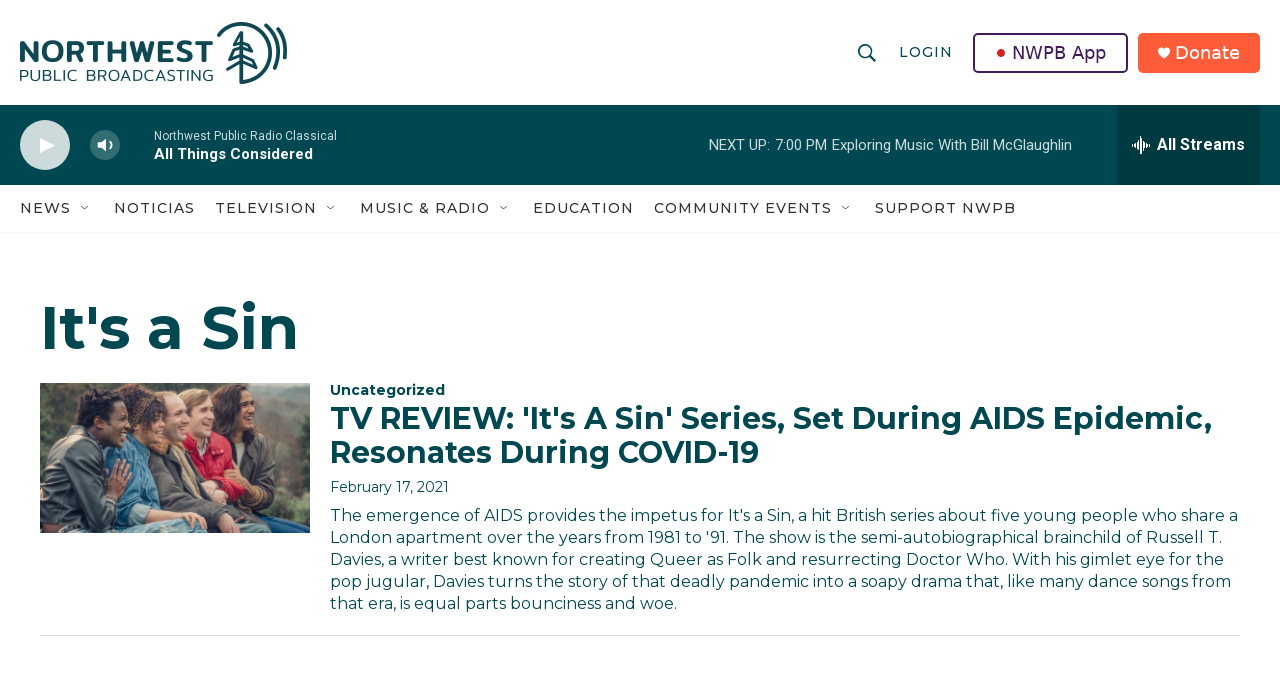

--- FILE ---
content_type: application/javascript; charset=UTF-8
request_url: https://www.nwpb.org/cdn-cgi/challenge-platform/h/b/scripts/jsd/13c98df4ef2d/main.js?
body_size: 4378
content:
window._cf_chl_opt={VnHPF6:'b'};~function(c4,U,P,G,Q,k,y,n){c4=x,function(a,X,cq,c3,S,L){for(cq={a:149,X:252,S:232,L:159,f:233,M:211,m:185,b:150,z:208,H:163,T:223},c3=x,S=a();!![];)try{if(L=parseInt(c3(cq.a))/1+parseInt(c3(cq.X))/2+-parseInt(c3(cq.S))/3+parseInt(c3(cq.L))/4*(-parseInt(c3(cq.f))/5)+parseInt(c3(cq.M))/6*(-parseInt(c3(cq.m))/7)+-parseInt(c3(cq.b))/8*(-parseInt(c3(cq.z))/9)+parseInt(c3(cq.H))/10*(parseInt(c3(cq.T))/11),X===L)break;else S.push(S.shift())}catch(f){S.push(S.shift())}}(c,617954),U=this||self,P=U[c4(230)],G={},G[c4(248)]='o',G[c4(204)]='s',G[c4(225)]='u',G[c4(226)]='z',G[c4(239)]='n',G[c4(216)]='I',G[c4(161)]='b',Q=G,U[c4(183)]=function(X,S,L,M,cp,cg,cB,cU,H,T,B,g,N,D){if(cp={a:217,X:254,S:229,L:176,f:242,M:182,m:176,b:178,z:243,H:179,T:192,B:240},cg={a:157,X:179,S:180},cB={a:156,X:266,S:186,L:261},cU=c4,null===S||S===void 0)return M;for(H=K(S),X[cU(cp.a)][cU(cp.X)]&&(H=H[cU(cp.S)](X[cU(cp.a)][cU(cp.X)](S))),H=X[cU(cp.L)][cU(cp.f)]&&X[cU(cp.M)]?X[cU(cp.m)][cU(cp.f)](new X[(cU(cp.M))](H)):function(C,cP,O){for(cP=cU,C[cP(cg.a)](),O=0;O<C[cP(cg.X)];C[O]===C[O+1]?C[cP(cg.S)](O+1,1):O+=1);return C}(H),T='nAsAaAb'.split('A'),T=T[cU(cp.b)][cU(cp.z)](T),B=0;B<H[cU(cp.H)];g=H[B],N=h(X,S,g),T(N)?(D='s'===N&&!X[cU(cp.T)](S[g]),cU(cp.B)===L+g?z(L+g,N):D||z(L+g,S[g])):z(L+g,N),B++);return M;function z(C,O,cV){cV=x,Object[cV(cB.a)][cV(cB.X)][cV(cB.S)](M,O)||(M[O]=[]),M[O][cV(cB.L)](C)}},k=c4(264)[c4(177)](';'),y=k[c4(178)][c4(243)](k),U[c4(246)]=function(X,S,cv,cZ,L,M,m,z){for(cv={a:262,X:179,S:179,L:251,f:261,M:191},cZ=c4,L=Object[cZ(cv.a)](S),M=0;M<L[cZ(cv.X)];M++)if(m=L[M],m==='f'&&(m='N'),X[m]){for(z=0;z<S[L[M]][cZ(cv.S)];-1===X[m][cZ(cv.L)](S[L[M]][z])&&(y(S[L[M]][z])||X[m][cZ(cv.f)]('o.'+S[L[M]][z])),z++);}else X[m]=S[L[M]][cZ(cv.M)](function(H){return'o.'+H})},n=function(cO,cC,cd,cl,cE,X,S,L){return cO={a:212,X:203},cC={a:162,X:261,S:162,L:158,f:237,M:261,m:237,b:162},cd={a:179},cl={a:179,X:237,S:156,L:266,f:186,M:156,m:266,b:186,z:156,H:266,T:186,B:171,g:261,v:171,N:261,e:261,l:171,D:261,d:162,C:171,O:261,s:171,J:261,Y:261,o:162,A:261,c0:261,c1:158},cE=c4,X=String[cE(cO.a)],S={'h':function(f,cr){return cr={a:259,X:237},f==null?'':S.g(f,6,function(M,cj){return cj=x,cj(cr.a)[cj(cr.X)](M)})},'g':function(M,z,H,cG,T,B,N,D,C,O,s,J,Y,o,A,c0,c1,c2){if(cG=cE,M==null)return'';for(B={},N={},D='',C=2,O=3,s=2,J=[],Y=0,o=0,A=0;A<M[cG(cl.a)];A+=1)if(c0=M[cG(cl.X)](A),Object[cG(cl.S)][cG(cl.L)][cG(cl.f)](B,c0)||(B[c0]=O++,N[c0]=!0),c1=D+c0,Object[cG(cl.M)][cG(cl.m)][cG(cl.b)](B,c1))D=c1;else{if(Object[cG(cl.z)][cG(cl.H)][cG(cl.T)](N,D)){if(256>D[cG(cl.B)](0)){for(T=0;T<s;Y<<=1,z-1==o?(o=0,J[cG(cl.g)](H(Y)),Y=0):o++,T++);for(c2=D[cG(cl.v)](0),T=0;8>T;Y=Y<<1|1.05&c2,z-1==o?(o=0,J[cG(cl.N)](H(Y)),Y=0):o++,c2>>=1,T++);}else{for(c2=1,T=0;T<s;Y=Y<<1.29|c2,z-1==o?(o=0,J[cG(cl.e)](H(Y)),Y=0):o++,c2=0,T++);for(c2=D[cG(cl.l)](0),T=0;16>T;Y=1&c2|Y<<1,o==z-1?(o=0,J[cG(cl.D)](H(Y)),Y=0):o++,c2>>=1,T++);}C--,0==C&&(C=Math[cG(cl.d)](2,s),s++),delete N[D]}else for(c2=B[D],T=0;T<s;Y=Y<<1|c2&1.37,o==z-1?(o=0,J[cG(cl.g)](H(Y)),Y=0):o++,c2>>=1,T++);D=(C--,0==C&&(C=Math[cG(cl.d)](2,s),s++),B[c1]=O++,String(c0))}if(D!==''){if(Object[cG(cl.z)][cG(cl.m)][cG(cl.T)](N,D)){if(256>D[cG(cl.C)](0)){for(T=0;T<s;Y<<=1,z-1==o?(o=0,J[cG(cl.O)](H(Y)),Y=0):o++,T++);for(c2=D[cG(cl.s)](0),T=0;8>T;Y=Y<<1|1.49&c2,o==z-1?(o=0,J[cG(cl.J)](H(Y)),Y=0):o++,c2>>=1,T++);}else{for(c2=1,T=0;T<s;Y=c2|Y<<1.49,o==z-1?(o=0,J[cG(cl.e)](H(Y)),Y=0):o++,c2=0,T++);for(c2=D[cG(cl.l)](0),T=0;16>T;Y=1&c2|Y<<1,z-1==o?(o=0,J[cG(cl.Y)](H(Y)),Y=0):o++,c2>>=1,T++);}C--,C==0&&(C=Math[cG(cl.o)](2,s),s++),delete N[D]}else for(c2=B[D],T=0;T<s;Y=c2&1.88|Y<<1.72,o==z-1?(o=0,J[cG(cl.A)](H(Y)),Y=0):o++,c2>>=1,T++);C--,0==C&&s++}for(c2=2,T=0;T<s;Y=Y<<1|c2&1,z-1==o?(o=0,J[cG(cl.c0)](H(Y)),Y=0):o++,c2>>=1,T++);for(;;)if(Y<<=1,z-1==o){J[cG(cl.A)](H(Y));break}else o++;return J[cG(cl.c1)]('')},'j':function(f,cD,cQ){return cD={a:171},cQ=cE,null==f?'':f==''?null:S.i(f[cQ(cd.a)],32768,function(M,ci){return ci=cQ,f[ci(cD.a)](M)})},'i':function(M,z,H,ch,T,B,N,D,C,O,s,J,Y,o,A,c0,c2,c1){for(ch=cE,T=[],B=4,N=4,D=3,C=[],J=H(0),Y=z,o=1,O=0;3>O;T[O]=O,O+=1);for(A=0,c0=Math[ch(cC.a)](2,2),s=1;c0!=s;c1=J&Y,Y>>=1,0==Y&&(Y=z,J=H(o++)),A|=(0<c1?1:0)*s,s<<=1);switch(A){case 0:for(A=0,c0=Math[ch(cC.a)](2,8),s=1;s!=c0;c1=Y&J,Y>>=1,0==Y&&(Y=z,J=H(o++)),A|=s*(0<c1?1:0),s<<=1);c2=X(A);break;case 1:for(A=0,c0=Math[ch(cC.a)](2,16),s=1;s!=c0;c1=Y&J,Y>>=1,0==Y&&(Y=z,J=H(o++)),A|=s*(0<c1?1:0),s<<=1);c2=X(A);break;case 2:return''}for(O=T[3]=c2,C[ch(cC.X)](c2);;){if(o>M)return'';for(A=0,c0=Math[ch(cC.S)](2,D),s=1;c0!=s;c1=Y&J,Y>>=1,Y==0&&(Y=z,J=H(o++)),A|=(0<c1?1:0)*s,s<<=1);switch(c2=A){case 0:for(A=0,c0=Math[ch(cC.S)](2,8),s=1;s!=c0;c1=J&Y,Y>>=1,Y==0&&(Y=z,J=H(o++)),A|=(0<c1?1:0)*s,s<<=1);T[N++]=X(A),c2=N-1,B--;break;case 1:for(A=0,c0=Math[ch(cC.S)](2,16),s=1;s!=c0;c1=J&Y,Y>>=1,Y==0&&(Y=z,J=H(o++)),A|=s*(0<c1?1:0),s<<=1);T[N++]=X(A),c2=N-1,B--;break;case 2:return C[ch(cC.L)]('')}if(0==B&&(B=Math[ch(cC.S)](2,D),D++),T[c2])c2=T[c2];else if(N===c2)c2=O+O[ch(cC.f)](0);else return null;C[ch(cC.M)](c2),T[N++]=O+c2[ch(cC.m)](0),B--,O=c2,0==B&&(B=Math[ch(cC.b)](2,D),D++)}}},L={},L[cE(cO.X)]=S.h,L}(),R();function h(X,S,L,cH,cX,M){cX=(cH={a:168,X:176,S:151,L:176,f:170},c4);try{return S[L][cX(cH.a)](function(){}),'p'}catch(m){}try{if(null==S[L])return S[L]===void 0?'u':'x'}catch(z){return'i'}return X[cX(cH.X)][cX(cH.S)](S[L])?'a':S[L]===X[cX(cH.L)]?'p5':!0===S[L]?'T':S[L]===!1?'F':(M=typeof S[L],cX(cH.f)==M?i(X,S[L])?'N':'f':Q[M]||'?')}function x(a,X,S){return S=c(),x=function(V,U,P){return V=V-148,P=S[V],P},x(a,X)}function Z(a,cF,c5){return cF={a:234},c5=c4,Math[c5(cF.a)]()<a}function c(x0){return x0='BAnB4,DOMContentLoaded,308VWHQGy,call,style,stringify,success,contentDocument,map,isNaN,mAxV0,chlApiRumWidgetAgeMs,_cf_chl_opt,[native code],BHcSU3,onload,appendChild,clientInformation,floor,tabIndex,cKOWXpbEHrZ,string,open,onreadystatechange,loading,10125uLqQVy,/jsd/oneshot/13c98df4ef2d/0.6637433666698933:1764718959:AdZEyzC4u5m3n5My8nKaymDT-J8or31A95fnov6lEqo/,NUDr6,128922BhloYr,fromCharCode,detail,chlApiUrl,api,bigint,Object,getPrototypeOf,now,removeChild,error,onerror,4139014MGYpjg,readyState,undefined,symbol,chlApiClientVersion,timeout,concat,document,chctx,1934055LpACZm,27925YsoNri,random,http-code:,iframe,charAt,XMLHttpRequest,number,d.cookie,wfJU3,from,bind,VnHPF6,/invisible/jsd,Jxahl3,xhr-error,object,msg,body,indexOf,2034534mVerEd,addEventListener,getOwnPropertyNames,parent,/b/ov1/0.6637433666698933:1764718959:AdZEyzC4u5m3n5My8nKaymDT-J8or31A95fnov6lEqo/,display: none,send,Ii+suTK8evgR6zJj3S0o-pO9cQ5NyfdPkMZW4YCVGE7U2brmx$tAhBlaqwHD1FLnX,errorInfoObject,push,keys,status,_cf_chl_opt;WVJdi2;tGfE6;eHFr4;rZpcH7;DMab5;uBWD2;TZOO6;NFIEc5;SBead5;rNss8;ssnu4;WlNXb1;QNPd6;BAnB4;Jxahl3;fLDZ5;fAvt5,Function,hasOwnProperty,createElement,563541xFBIgg,4128JxHHAj,isArray,/cdn-cgi/challenge-platform/h/,ontimeout,jsd,error on cf_chl_props,prototype,sort,join,236UwXqyi,sid,boolean,pow,10SZNkmk,chlApiSitekey,toString,source,POST,catch,__CF$cv$params,function,charCodeAt,cloudflare-invisible,contentWindow,event,navigator,Array,split,includes,length,splice,postMessage,Set'.split(','),c=function(){return x0},c()}function E(a,X,cf,cL,cI,cR,c7,S,L){cf={a:169,X:238,S:205,L:167,f:152,M:195,m:244,b:209,z:215,H:228,T:153,B:198,g:222,v:258,N:203,e:188},cL={a:247},cI={a:263,X:189,S:235},cR={a:228},c7=c4,S=U[c7(cf.a)],L=new U[(c7(cf.X))](),L[c7(cf.S)](c7(cf.L),c7(cf.f)+U[c7(cf.M)][c7(cf.m)]+c7(cf.b)+S.r),S[c7(cf.z)]&&(L[c7(cf.H)]=5e3,L[c7(cf.T)]=function(c8){c8=c7,X(c8(cR.a))}),L[c7(cf.B)]=function(c9){c9=c7,L[c9(cI.a)]>=200&&L[c9(cI.a)]<300?X(c9(cI.X)):X(c9(cI.S)+L[c9(cI.a)])},L[c7(cf.g)]=function(cc){cc=c7,X(cc(cL.a))},L[c7(cf.v)](n[c7(cf.N)](JSON[c7(cf.e)](a)))}function F(cN,cW,S,L,f,M,m){cW=(cN={a:148,X:236,S:187,L:257,f:202,M:250,m:199,b:173,z:200,H:175,T:190,B:220},c4);try{return S=P[cW(cN.a)](cW(cN.X)),S[cW(cN.S)]=cW(cN.L),S[cW(cN.f)]='-1',P[cW(cN.M)][cW(cN.m)](S),L=S[cW(cN.b)],f={},f=BAnB4(L,L,'',f),f=BAnB4(L,L[cW(cN.z)]||L[cW(cN.H)],'n.',f),f=BAnB4(L,S[cW(cN.T)],'d.',f),P[cW(cN.M)][cW(cN.B)](S),M={},M.r=f,M.e=null,M}catch(b){return m={},m.r={},m.e=b,m}}function i(X,S,cb,ca){return cb={a:265,X:265,S:156,L:165,f:186,M:251,m:196},ca=c4,S instanceof X[ca(cb.a)]&&0<X[ca(cb.X)][ca(cb.S)][ca(cb.L)][ca(cb.f)](S)[ca(cb.M)](ca(cb.m))}function R(co,cY,cs,cK,a,X,S,L,f){if(co={a:169,X:215,S:224,L:207,f:253,M:253,m:184,b:206},cY={a:224,X:207,S:206},cs={a:155},cK=c4,a=U[cK(co.a)],!a)return;if(!W())return;(X=![],S=a[cK(co.X)]===!![],L=function(cw,M){if(cw=cK,!X){if(X=!![],!W())return;M=F(),E(M.r,function(m){I(a,m)}),M.e&&j(cw(cs.a),M.e)}},P[cK(co.S)]!==cK(co.L))?L():U[cK(co.f)]?P[cK(co.M)](cK(co.m),L):(f=P[cK(co.b)]||function(){},P[cK(co.b)]=function(ck){ck=cK,f(),P[ck(cY.a)]!==ck(cY.X)&&(P[ck(cY.S)]=f,L())})}function I(S,L,cA,cy,f,M,m){if(cA={a:172,X:215,S:189,L:166,f:160,M:174,m:189,b:255,z:181,H:160,T:221,B:213},cy=c4,f=cy(cA.a),!S[cy(cA.X)])return;L===cy(cA.S)?(M={},M[cy(cA.L)]=f,M[cy(cA.f)]=S.r,M[cy(cA.M)]=cy(cA.m),U[cy(cA.b)][cy(cA.z)](M,'*')):(m={},m[cy(cA.L)]=f,m[cy(cA.H)]=S.r,m[cy(cA.M)]=cy(cA.T),m[cy(cA.B)]=L,U[cy(cA.b)][cy(cA.z)](m,'*'))}function K(X,cT,cS,S){for(cT={a:229,X:262,S:218},cS=c4,S=[];X!==null;S=S[cS(cT.a)](Object[cS(cT.X)](X)),X=Object[cS(cT.S)](X));return S}function W(cn,c6,a,X,S,L){return cn={a:169,X:201,S:201,L:219},c6=c4,a=U[c6(cn.a)],X=3600,S=Math[c6(cn.X)](+atob(a.t)),L=Math[c6(cn.S)](Date[c6(cn.L)]()/1e3),L-S>X?![]:!![]}function j(L,f,cm,cx,M,m,b,z,H,T,B,g){if(cm={a:249,X:221,S:169,L:152,f:195,M:244,m:256,b:245,z:238,H:205,T:167,B:228,g:153,v:164,N:195,e:241,l:214,D:210,d:194,C:195,O:197,s:227,J:195,Y:193,o:260,A:231,c0:166,c1:154,c2:258,cb:203},cx=c4,!Z(.01))return![];m=(M={},M[cx(cm.a)]=L,M[cx(cm.X)]=f,M);try{b=U[cx(cm.S)],z=cx(cm.L)+U[cx(cm.f)][cx(cm.M)]+cx(cm.m)+b.r+cx(cm.b),H=new U[(cx(cm.z))](),H[cx(cm.H)](cx(cm.T),z),H[cx(cm.B)]=2500,H[cx(cm.g)]=function(){},T={},T[cx(cm.v)]=U[cx(cm.N)][cx(cm.e)],T[cx(cm.l)]=U[cx(cm.N)][cx(cm.D)],T[cx(cm.d)]=U[cx(cm.C)][cx(cm.O)],T[cx(cm.s)]=U[cx(cm.J)][cx(cm.Y)],B=T,g={},g[cx(cm.o)]=m,g[cx(cm.A)]=B,g[cx(cm.c0)]=cx(cm.c1),H[cx(cm.c2)](n[cx(cm.cb)](g))}catch(v){}}}()